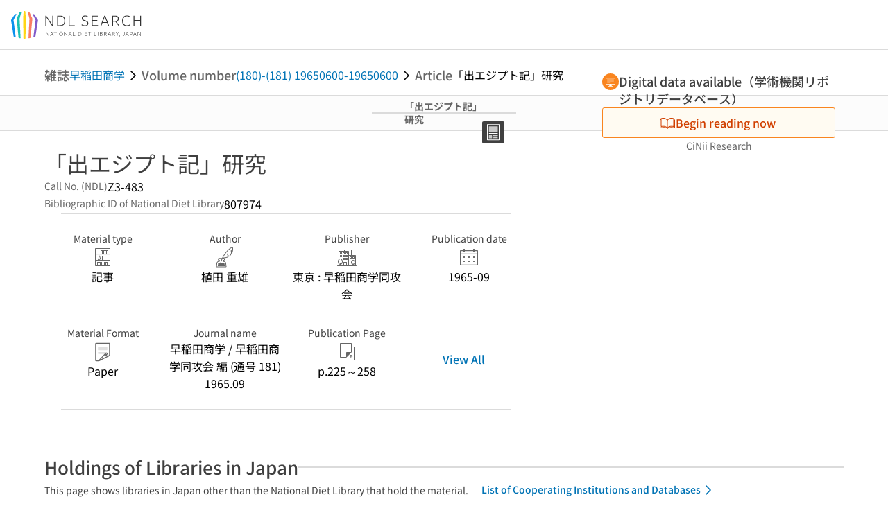

--- FILE ---
content_type: text/javascript; charset=utf-8
request_url: https://ndlsearch.ndl.go.jp/_nuxt/CK9A40oX.js
body_size: 102637
content:
const e={type:{BROWSE:{ja:"閲覧",en:"Browsing "},SBROWSE:{ja:"取寄せ閲覧",en:"Interfacility request for browsing"},SBROWSW_R:{ja:"取寄せ閲覧受付",en:"Interfacility request for browsing"},RBROWSE:{ja:"閲覧予約",en:"Reservations for browsing"},CLOAN:{ja:"来館貸出",en:"Onsite loan"},SLOAN:{ja:"取寄せ貸出",en:"Interfacility loan"},RLOAN:{ja:"郵送貸出",en:"Loan via mail"},RCOPY:{ja:"遠隔複写",en:"Remote photoduplication"},LCOPY:{ja:"後日郵送複写",en:"Later date photoduplication"},COPY:{ja:"即日複写",en:"Same-day photoduplication "},SCOPY:{ja:"セルフ複写",en:"Self-service photoduplication"},COPYREF:{ja:"記事掲載箇所調査",en:"Article research service"},LIBREF:{ja:"レファレンス",en:"Reference"},GIINREQ:{ja:"利用申込",en:"Request"},PRINTOUT:{ja:"プリントアウト",en:"Printout"}},rcopy:{general:{indicator:{termAgree:{ja:"注意事項への同意",en:"I agree to the terms"},useAgree:{ja:"利用規約への同意",en:"I agree to the terms"},docs:{ja:"申込資料の確認",en:"Review requested materials"},fee:{ja:"料金のシミュレーション",en:"Estimate fees"},input:{ja:"発送先の入力",en:"Enter Shipping Address"},inputShippingAddress:{ja:"発送先の確認と発送方法等の入力",en:"Confirm shipping address and enter shipping method, etc."},confirmShippingAddress:{ja:"送信先の確認",en:"Confirm shipping address"},confirm:{ja:"申込内容の確認",en:"Review your request"},complete:{ja:"申込完了",en:"Request Completed"}},title:{ja:"遠隔複写申込手続",en:"Remote request for photoduplication"},shippingTitle:{ja:"遠隔複写（郵送受取）申込手続",en:"Remote request for photoduplication (courier or postal mail)"},pdfTitle:{ja:"遠隔複写（PDFダウンロード）申込手続",en:"Request remote photoduplication (PDF file download)"},back:{ja:"戻る",en:"Back"},cancel:{ja:"キャンセル",en:"Cancel"},fromTML:{ja:"東京本館から発送予定",en:"From the Tokyo Main Library"},fromKSK:{ja:"関西館から発送予定",en:"From the Kansai-kan"},fromILCL:{ja:"国際子ども図書館から発送予定",en:"From the International Library of Children's Literature"},fromTMLPdf:{ja:"東京本館から送信予定",en:"To be sent from the Tokyo Main Library"},fromKSKPdf:{ja:"関西館から送信予定",en:"To be sent from Kansai-kan"},fromILCLPdf:{ja:"国際子ども図書館から送信予定",en:"To be sent from the International Library of Children's Literature"},copyArea:{ja:"複写箇所",en:"the portion to be copied"},registeredAddress:{ja:"この住所に発送する：{}",en:"Ship to: {}"},newShippingAddress:{ja:"発送先住所を変更・修正する",en:"Change or modify shipping address"},shippingAddressRegistered:{ja:"発送先住所を変更・修正する",en:"Specify a shipping address separate from your current address."},costShipping:{ja:"普通郵便または宅配便",en:"Regular mail or courier service"},speedShipping:{ja:"速達郵便（日本国内）またはEMS（海外）",en:"Express Mail (within Japan) or EMS (Overseas)"},notAllowFold:{ja:"複写物を二つ折りせずに発送",en:"Ship without folding the copies"},allowFold:{ja:"複写物を二つ折りして発送",en:"Fold copies in half for shipping"},hope:{ja:"希望する",en:"Yes, please."},receiptHope:{ja:"希望する（別途、郵送料金が発生します）",en:"Yes, please. I understand that additional postage will be charged."},notHope:{ja:"希望しない",en:"No, thank you."},invoiceAttention:{ja:"指定がない場合、登録されている利用者氏名を記載します。宛名を変更する場合は、下の記入欄に入力してください。発送先が海外の場合は、宛名のないInvoiceを同封します。",en:`The invoice format is in Japanese only and should be addressed to the "user's name". (If a school is designated as the shipping address, the name of the school + the user's name will be used; if a company is designated as the shipping address, the name of the company will be used.) If you wish to change the name of the addressee, please fill out the form below.`},quotationAttention:{ja:"指定がない場合、登録されている利用者氏名を記載します。宛名を変更する場合は、下の記入欄に入力してください。発送先が海外の場合は、宛名のないInvoiceを同封します。",en:`The invoice format is in Japanese only, and the name of the invoice recipient will be "user's name". (If you designate a school as the recipient, the name of the school + the name of the user; if you designate a company as the recipient, the name of the company will be used.) If you wish to change the name of the recipient, please fill in the following information.`},receiptAttention:{ja:"領収書は複写料金の入金確認後に郵送します。領収書の郵送料金は、あらかじめ複写料金に上乗せして請求します。請求書と異なる宛名を希望する場合は、「請求書類の宛名」記入欄に「領収書の宛名：○○○」と入力してください。なお、領収書は日本語の書式のみ発行可能です。",en:'The form must be in Japanese only, and the address must be the same as on the invoice. If you would like a different address from the invoice, please write "Receipt Addressee: ○○○○" in the remarks column. We cannot ship to overseas addresses.'},toName:{ja:"氏名",en:"Name"},toAddress:{ja:"発送先住所",en:"Shipping address"},phoneNumber:{ja:"電話番号",en:"Phone Number"},contactNumber:{ja:"日中連絡先電話番号",en:"Daytime phone number"},faxNumber:{ja:"FAX番号",en:"FAX number"},mailAddress:{ja:"メールアドレス",en:"Email address"},shippingMethod:{ja:"発送方法",en:"Shipping method"},requireAllowFold:{ja:"二つ折りの希望",en:"Requesting folded copies"},requireChangeInvoiceName:{ja:"請求書類の宛名変更希望",en:"Changed name on invoice"},invoiceName:{ja:"請求書類の宛名",en:"Name on invoice"},quotation:{ja:"見積書・納品書",en:"Printed cost estimate and shipping invoice"},receipt:{ja:"領収書",en:"Receipt"},institutionName:{ja:"機関名",en:"Institution name"},staffName:{ja:"担当者名",en:"Name of contact person"},patronName:{ja:"申込者氏名",en:"Patron name"},sendNote:{ja:"備考",en:"Notes"},sendNoteConfirm:{ja:"備考",en:"Notes"},detail:{ja:"詳細",en:"Details"},fold:{ja:"たたむ",en:"fold"}},agree:{title:{ja:"注意事項への同意（郵送受取）",en:"I agree to the terms for the Remote photoduplication service (courier or postal mail)"},titlePdf:{ja:"利用規約への同意（PDFダウンロード）",en:"I agree to the terms of service for the Remote photoduplication service (PDF file download)"},notion:{title:{ja:"遠隔複写サービスご利用上の注意事項",en:"Remote photoduplication services"},pleaseConfirm:{before:{ja:"お申込みの前に",en:"If you have any questions about the Remote photoduplication services, please refer to the "},link:{ja:"/help/remotecopy"},linkLabel:{ja:"「遠隔複写サービス」",en:'"Remote photoduplication services"'},after:{ja:"のページをご確認ください。",en:" page before requesting for the service."}},copyrightLow:{ja:"このサービスは、「著作権法」、「",en:"The NDL provides photoduplication services in accordance with the Copyright Law as well as"},useLibraryRule:{ja:"国立国会図書館資料利用規則",en:"the National Diet Library Rules Concerning the Use of Library Materials"},useLibraryRuleLink:{ja:"https://www.ndl.go.jp/jp/aboutus/laws/pdf/a5311.pdf",en:"https://www.ndl.go.jp/en/copy/rule/index.html"},and:{ja:"」および「",en:", and "},copyMaterialService:{ja:"国立国会図書館における資料の複写サービス利用上のお願い",en:"the Instructions for Using the National Diet Library Photoduplication Service"},copyMaterialServiceLink:{ja:"https://www.ndl.go.jp/jp/copy/rule/index.html",en:"https://www.ndl.go.jp/en/copy/rule/index.html"},pleaseAgreeRules:{ja:"」に基づいて行っています。これらの法規・利用規則に同意の上、お申し込みください。",en:"."},limitedObjective:{ja:"複写物の使用目的は、原則として調査研究（調べものなども含まれます。）に限ります。",en:"The use of NDL photoduplication services is generally limited to individual research and study."},otherObjective:{ja:"その他の目的（裁判手続、立法・行政、審査等手続、図書館の蔵書など）で複写を希望する場合は、国立国会図書館サーチから申し込むことはできません。詳しくは、「",en:"Photoduplication for use in trials, library collection, or other purposes cannot be requested via the NDL Online. For details, please refer to the "},otherObjectiveRequest:{ja:"申込方法",en:"Requesting Photoduplication Services for Other Purposes"},otherObjectiveRequestLink:{ja:"https://www.ndl.go.jp/jp/copy/remote/index.html#menu",en:"https://www.ndl.go.jp/en/copy/remote/index.html#menu"},pleaseConfirm2:{ja:"」をご確認ください。",en:" webpage."},pleaseConfirmShippingLibrary:{ja:"複写物の発送元が、申込みごとに異なることがあります。発送元をよくご確認ください。",en:"Copies of photoduplicated materials are sent via postal mail or parcel delivery. Sorry, but we are unable to specify shipment or delivery dates."},decideShippingLibrary:{ja:"資料保存上の理由から、複写に使用する資料は当館が選択します。例えば、申込時に東京本館の資料を選択しても、関西館の資料を使用して関西館から発送することがあります。発送元を変更したり、一つにまとめたりすることはできません。",en:"Materials for photoduplication services are selected by the NDL staff with due consideration to their durability. For example, if a more durable copy of a material you requested from the Tokyo Main Library is available at the Kansai-kan, the photoduplication will be performed at the Kansai-kan. Patrons are not allowed to specify the source of the material they receive."},shipByDelivery:{ja:"複写製品は、郵便または宅配便で発送します。発送日・到着日は指定できません。",en:"Copies of photoduplicated materials are sent via postal mail or parcel delivery. Sorry, but we are unable to specify shipment or delivery dates."},shipPerLibrary:{ja:"複写物は、1回の手続きでお申し込みいただいたものを、資料の所蔵館（東京本館、関西館、国際子ども図書館）からそれぞれお送りします。同日の申込みであっても別々の手続きでお申し込みいただいたものは、別々に発送いたします。 ",en:"Copies will be sent to you from the libraries where the materials are stored (Tokyo Main Library, Kansai-kan, and ILCL). Even if you request on the same day, if you request through separate procedures, we will ship it separately."},fee:{ja:"複写料金は後払いです。複写物に請求書・払込票を同封しますので、金融機関またはコンビニエンスストアでお支払いください。",en:"An invoice for your copies will be packaged together with your copies of the photoduplicated materials. Please use this invoice to make payment at a bank or convenience store."},shipWithBilling:{ja:"発送先が海外の場合は料金の支払い方法が異なります。詳しくは",en:"If the shipping address is overseas, the payment method for the fee is different. For details, please refer to"},this:{ja:"海外から申し込む ",en:"Request from overseas"},helpLink:{ja:"https://www.ndl.go.jp/jp/copy/remote/overseas.html",en:"https://www.ndl.go.jp/en/copy/remote/overseas.html"},confirm:{ja:"をご確認ください。",en:"."},notCompleteYet:{ja:"申込みの受付はまだ完了していません。手続中にほかの申込みが入るなどすると、申込みの一部（または全部）を受付できない場合があります。申込みの完了画面で、申込状況を必ずご確認ください。",en:`Your request has not yet been accepted. If another user's request is received during the request process, we may not be able to accept all or part of your request. Please be sure to check the status of your request on the "Request completed" page.`}},checkbox:{title:{ja:"遠隔複写サービスご利用上の注意事項への同意",en:"Consent to the Terms of Use for Remote Photoduplication services"},agreeToAttention:{ja:"上記の注意事項に同意しました。",en:"I agree to the above terms."},forSearch:{ja:"複写物の使用目的は「調査研究」です。",en:"The use of NDL photoduplication services is limited to individual research and study."}},button:{personalNext:{ja:"申込資料の確認へ",en:"Review requested materials"},personalNextPdf:{ja:"利用規約に同意する",en:"Agree to the terms and conditions"},personalCancel:{ja:"キャンセル",en:"Cancel"},institutionalCancel:{ja:"戻る",en:"Back"}}},docs:{title:{ja:"申込資料の確認",en:"Review requested materials"},subTitle:{ja:"やむをえぬ理由（資料の破損、利用の競合、あるいは資料保存上の都合など）により、お申し込みいただいた資料の所蔵館と、発送元とが一致しないことがあります。",en:"The materials you requested might be sent from a source other than the one specified for reasons such as to prevent damage to the materials, to preserve the condition of materials, or because of conflicts in use."},subTitlePdf:{ja:"やむをえぬ理由（資料の破損、利用の競合、あるいは資料保存上の都合など）により、お申し込みいただいた資料の所蔵館と、送信元とが一致しないことがあります。",en:"Due to unavoidable reasons (such as damage to materials, conflicts in use, or reasons for preservation of materials), the storage of the materials you requested for may not match the sender."},button:{toFee:{ja:"料金のシミュレーションへ",en:"Go to fee estimation page"}},getBibErr:{ja:"システムエラーです。もう一度、お試しください。",en:"An error occurred. Please try again."}},fee:{title:{ja:"料金のシミュレーション",en:"Estimate fees"},button:{toInput:{ja:"発送先の確認へ",en:"Confirm shipping address and enter shipping method, etc."},toConfirm:{ja:"送信先の確認へ",en:"Confirm shipping address"}},simulateErr:{ja:"システムエラーです。もう一度、お試しください。",en:"An error occurred. Please try again."},aboutSimulation:{ja:"入力したページに応じて料金のシミュレーションが行われます。実際の請求金額は、複写作業が完了した時点で決定します。資料のサイズ・形態によっては推定金額よりも高額になることもあります。",en:"The cost is estimated based on the number of pages entered. The amount to be invoiced will be determined once the photoduplication process is complete. The final amount could be higher than the estimated cost, depending on the size and form of the materials that were copied."},simulationSkip:{ja:"スキップして発送先の確認と発送方法等の入力へ",en:"Proceed to confirm shipping address and input a shipping method."},shippingCopy:{ja:"郵送受取",en:"Receive by postal mail"},calculation:{ja:"料金計算",en:"Calculation"},aboutPrintSize:{ja:"※複写料金は、資料形態、用紙サイズ、複写方法（モノクロ／カラー等）によって変動します。また、用紙のサイズは、資料に合わせて原則として当館が選択します。",en:"*Cost of photoduplication will depend on the type of material, paper size, and type of copy (monochrome, color, etc.). The NDL will select a paper size suitable for the material to be copied."},totalEstimatedAmount:{ja:"推定金額合計",en:"Total estimated cost"},commission:{ja:"発送事務手数料",en:"packing fee"},postage:{ja:"送料",en:"Shipping Fee"},downloadPdf:{ja:"PDFダウンロード",en:"Download PDF"},aboutLimitFee:{ja:"申込み1件ごとに上限金額を設定してください。",en:"Please specify a maximum cost for each request."},aboutLimitFeeAttention:{ja:"※著作権者に支払う補償金に相当する額も含まれるため、請求金額は非常に高額になる場合があります。",en:"#As the amount equivalent to compensation to the copyright holders is included, the bill could be unexpectedly high."},reference:{ja:"参考",en:"Reference"},estimatedFee:{ja:"推定金額",en:"Estimated cost"},switchToShipping:{ja:"郵送受取に切り替える",en:'Switch to "Receive by postal mail"'},shippingHelp:{ja:"郵送受取とは",en:'What is "courier or postal mail" ?'},shippingHelpLink:{ja:"/help/remotecopy"},pdfHelp:{ja:"PDFダウンロードとは",en:'What is "PDF file download" ?'},pdfHelpLink:{ja:"/help/pdfdownload"},switchToPdf:{ja:"PDFダウンロードに切り替える",en:"Switch to PDF file download"},itemCannotBeDownloaded:{ja:"PDFダウンロードの申込みができない資料",en:"Materials for which PDF file download service is unavailable"},allowedOnlyMonochromeItem:{ja:"モノクロ複写のみに対応している資料です。",en:"Material available for monochrome photocopying only."},formula:{ja:"計算式",en:"Fee calculation"},mainColorFee:{ja:"すべて{mainFeeType}複写の推定金額",en:"Estimated cost for all {mainFeeType} copies"},subColorFee:{ja:"（すべて{subFeeType}の場合の推定金額 {subFee}円）",en:"(Estimated cost for all {subFeeType} copies {subFee} yen)"},estimatedCopyFee:{ja:"推定金額",en:"Estimated cost"},estimatedSheetsNum:{ja:"複写ページ総数",en:"Total number of pages copied"},estimatedPageNum:{ja:"複写ページ総数",en:"Estimated number of pages"},compensationFee:{ja:"(うち補償金相当額 {compensationFee} 円)",en:"(of which, the amount equivalent to compensation {compensationFee} yen)"},unablePdfReason1:{ja:"PDFダウンロードの申込上限を超過するため、切り替えることはできません",en:"You cannot select PDF file download service, because you have already reached the maximum number of requests for this service."},unablePdfReason2:{ja:"PDFダウンロードの申込みができない資料があるため、切り替えることはできません",en:"You cannot select PDF file download service, because some of the materials you have requested are not available via this service."},limitFee:{ja:"この金額を超えたらキャンセル",en:"Cancel my request if the cost exceeds the following amount."},limitFeeEmptyErr:{ja:"上限金額を入力してください。",en:"Please enter the maximum cost you are willing to pay."},limitFeeDigitErr:{ja:"6桁以内で入力してください。",en:"Please enter an amount up to 6 digits."},limitFeeInvalidErr:{ja:"不正な金額です。",en:"Incorrect amount."},limitFormatErr:{ja:"半角数字で入力してください。",en:"Please enter in half-width numbers."},limitPageDigitErr:{ja:"複写ページ総数は6桁以内でご入力ください。",en:"Please enter the total number of pages to be copied (up to six digits)."},formulaDialogTitle:{ja:"料金の計算式",en:"Fee calculation"},aboutCommission:{ja:"※発送事務手数料と送料は、発送館ごとにかかります。",en:"Please note that a packing fee and shipping fee will be charged by each library that ships copies."},taxIncluded:{ja:"円（税込）",en:"Yen (including tax)"},compensationFeeIncluded:{ja:"補償金相当額を含む",en:"Compensation fees are included."},input:{ja:"入力",en:"Input"},yen:{ja:"円",en:"Yen"},note:{ja:"※",en:"*"},inputFee:{ja:"金額を入力",en:"Enter the amount"},onlyMonochrome:{ja:"モノクロ複写のみに対応している資料です。",en:"Material available for monochrome photocopying only."},itemTitle:{ja:"タイトル",en:"Title."},agreeNote:{ja:"利用規約に同意する",en:"I agree to the terms of use"},toSpecifyColorOrMonochrome:{ja:"モノクロ/カラーの指定へ",en:"Designation of monochrome/color"},agreementNote:{ja:"利用規約への同意（PDFダウンロード）",en:"I agree to the terms of service for the Remote photoduplication service (PDF file download)"},agreementNoteShipping:{ja:"注意事項への同意（郵送受取）",en:"Agreement to the terms (Remote request for photoduplication (courier or postal mail))"},confirmSwitchPdfNote:{ja:"コピーの郵送をPDFのダウンロードに切り替えるに際しての利用規約です。以下の「遠隔複写（PDFダウンロード）サービス利用規約」に同意すると、切り替えることができます。",en:'These are the terms for switching from courier or postal mail to PDF file download. If you agree to the following "Terms of Service for Remote Photoduplication Service (PDF File Download) ", you can make the switch.'},confirmSwitchShippingNote:{ja:"PDFダウンロードを郵送受取に切り替えるに際しての注意事項をお読みください。",en:"Please read the terms when switching from downloading PDF files to receiving copies by postal mail."},switchingShippingNote1:{ja:"郵送受取に切り替える場合、モノクロ/カラーを指定する必要があります。",en:"When switching to receiving copies by postal mail, you must specify monochrome or color copies."},specifyColorOrMonochrome:{ja:"モノクロ/カラーの指定",en:"Review requested materials"},specifyIndividual:{ja:"個別に指定する",en:"Specify individually"}},input:{nextApply:{ja:"申込内容の確認へ",en:"Review your request"},title:{ja:"発送先の確認",en:"Confirm shipping address"},titlePdf:{ja:"送信先の確認",en:"Confirm shipping address"},shippingAttention:{ja:"氏名を変更することはできません。",en:"It is not possible to change the name."},edit:{ja:"変更",en:"Change"},mailAddressAttention1:{ja:"ダウンロードとお支払いのご案内や料金明細は、電子メールのみで送信します。紙やPDFでの発行はできません。",en:"Download and payment instructions as well as fee statements are sent via email. We are unable to issue printed or PDF documents."},mailAddressAttention2:{ja:"登録メールアドレスに誤りがないか、必ずご確認ください。誤りがある場合には、利用者情報画面で修正してからお申し込みください。",en:"Please be sure that your registered email address is correct.  Corrections can be made from your My Account page."},staffNamePlaceHolder:{ja:"学術情報担当　山田 ",en:"Academic Information Officer Yamada "},patronNamePlaceHolder:{ja:"図書館 太郎（複写物を利用する個人の氏名をご入力ください）",en:"Toshokan Taro (Please enter the name of the individual who will use the photocopies)"},notRegistered:{ja:"（現在登録されていません）",en:"(currently not registered)"},howToShipping:{ja:"発送方法ほか",en:"Shipping method, etc."},foldAttention1:{ja:"※用紙サイズ・分量によっては二つ折りできないこともあります。",en:"Depending on the paper size and quantity, it may not be possible to fold in half. Please understand this in advance."},foldAttention2:{ja:"※二つ折りにしない場合は、封筒のサイズにより、送料が高くなる場合や配送に時間がかかることがあります。",en:"*If not folded in half, the package will be sent by postal mail in an oversized envelope, which could result in higher shipping costs and a longer delivery time."},invoiceNamePlaceHolder1:{ja:"○○株式会社／○○大学",en:"○○ Coporation/○○ university"},invoiceNamePlaceHolder2:{ja:"○○株式会社／○○法人○○大学",en:"○○ Coporation/○○ university"},invoiceAttention1:{ja:`指定が無い場合、登録されている利用者氏名を記載します。宛名を変更する場合は、下の記入欄に入力してください。
発送先が海外の場合は、宛名の無いInvoiceを同封します。`,en:`If the shipping address is overseas, we will enclose the invoice without your name, so requests to change the name cannot be accepted.
If the shipping address is within Japan, the registered name of the user will be written. If you would like to change the name, please enter it in the form below.`},invoiceAttention2:{ja:`指定が無い場合、本画面上部に表示されている機関名を記載します。ただし、公共図書館の場合は「申込者氏名」を記載します。
機関名の一部を省略できる場合や宛名を変更する場合は、下の記入欄に入力してください。発送先が海外の場合は、宛名の無いInvoiceを同封します。`,en:`If the shipping address is overseas, we will enclose the invoice without your name, so requests to change the name cannot be accepted.
If the shipping address is within Japan, the name of the institution displayed at the top of this screen will be written. As for public libraries in Japan, the "Patron name" will be written.`},sendNotePlaceHolder:{ja:"公費希望（国公立機関からのお申込に限ります。）",en:" "},quotationAttention:{ja:"※日本語の書式のみ発行可能です。複写物に同封するものであり事前見積ではありません。",en:"* Only Japanese format can be issued. It is enclosed with a copy and is not an advance estimate."},receiptAttention:{ja:`領収書は複写料金の入金確認後に郵送します。領収書の郵送料金は、あらかじめ複写料金に上乗せして請求します。
請求書と異なる宛名を希望する場合は、「請求書類の宛名」記入欄に「領収書の宛名：○○○」と入力してください。なお、領収書は日本語の書式のみ発行可能です。`,en:`The receipt will be mailed after payment of the photocopying fee is confirmed. The postage fee for the receipt will be charged in advance in addition to the photocopying fee. 
 If you would like to specify a different name for the invoice, please enter "Name on Receipt: ABC EFG" in the Name on Invoice field. Receipts are only issued in Japanese format.`},allowFoldItems1:{ja:"複写物を二つ折りせずに発送",en:"Ship without folding the copies"},allowFoldItems2:{ja:"複写物を二つ折りして発送",en:"Fold copies in half for shipping"},errMsg:{patronNameEmpty:{ja:"申込者氏名を入力してください。",en:"Please enter the patron name."},patronNameOver100:{ja:"100文字以内で入力してください。",en:"Input is limited to 100 characters."},staffNameOver100:{ja:"100文字以内で入力してください。",en:"Input is limited to 100 characters."},invoiceNameOver60:{ja:"60文字以内で入力してください。",en:"Input is limited to 60 characters."},sendNoteOver60:{ja:"60文字以内で入力してください。",en:"Input is limited to 60 characters."}}},confirm:{button:{executeRequest:{ja:"この内容で申し込む",en:"Request with this content"}},title:{ja:"申込内容の確認",en:"Review your request"},shippingMethod:{ja:"発送方法ほか",en:"Shipping method, etc."},shippingAddress:{ja:"発送先",en:"Shipping address"},shippingAddressPdf:{ja:"送信先",en:"Shipping address"},cancelPrefix:{ja:"",en:"This request will be cancelled if the cost exceeds "},cancelSuffix:{ja:"円を超えたらこの申込みはキャンセルする",en:" yen."},returnSimulation:{ja:"変更する場合は「料金のシミュレーション」画面まで戻ってください。",en:'To alter the limit, please go back to "Estimate fees".'}},complete:{title:{ja:"申込完了",en:"Request Completed"},successMsg:{ja:"件の遠隔複写申込を受け付けました",en:" remote requests for photoduplication have been received."},failureMsg:{ja:"申込みを受け付けることができない資料がありました。",en:"There were some materials for which we could not accept your request"},allFailureMsg:{ja:"申込みを受け付けることができませんでした",en:"We could not accept your request."},cannotShip:{ja:"申込みを受付できなかった資料",en:"Materials for which requests could not be accepted"},attention:{ja:"注意事項",en:"Terms"},requestStatusButton:{ja:"申込状況を見る",en:"View status of requests"},shippingNote:{note1:{ja:"申込状況の詳細は「",en:"Your requests can be reviewed on the "},note2:{ja:"申込状況",en:"Request Status"},note3:{ja:"」のページでご確認いただけます。キャンセルは、申込状況が「複写箇所特定中」または「作業保留中」の場合に限り、各申込みの詳細画面からできます。",en:'. Cancellation can be made from the detail page of each request only when the request status is "Specifying the portion to be copied" or "Holding".'},note4:{ja:"申込内容によっては、複写できない場合があります。何らかの理由で複写できなかった場合は、ご登録メールアドレスに謝絶通知が送信されます。 ",en:"We reserve the right to refuse requests for remote photoduplication. You will be notified by email if we are unable to accept your request."},note5:{ja:"複写物は、1回の手続きでお申し込みいただいたものを、資料の所蔵館（東京本館、関西館、国際子ども図書館）からそれぞれお送りします。同日の申込みであっても別々の手続きでお申し込みいただいたものは、別々に発送いたします。 ",en:"Copies will be sent to you from the libraries where the materials are stored (Tokyo Main Library, Kansai-kan, and ILCL). Even if you request on the same day, if you request through separate procedures, we will ship it separately."}},pdfNote:{note1:{ja:"申込状況の詳細は「",en:"Your requests can be reviewed on the "},note2:{ja:"申込状況",en:"Request Status"},note3:{ja:"」のページでご確認いただけます。キャンセルは、申込状況が「複写箇所特定中」または「作業保留中」の場合に限り、各申込みの詳細画面からできます。",en:'. Cancellation can be made from the detail page of each request only when the request status is "in proces" or "holding".'},note4:{ja:"申込内容によっては、複写できない場合があります。何らかの理由で複写できなかった場合は、ご登録メールアドレスに謝絶通知が送信されます。 ",en:"We reserve the right to refuse requests for remote photoduplication. You will be notified by email if we are unable to accept your request."},note5:{ja:"複写物は、1回の手続きでお申し込みいただいたものを、資料の所蔵館（東京本館、関西館、国際子ども図書館）からそれぞれお送りします。同日の申込みであっても別々の手続きでお申し込みいただいたものは、別々に送信いたします。 ",en:"Copies will be sent to you from the libraries where the materials are stored (Tokyo Main Library, Kansai-kan, and ILCL). Even if you request on the same day, if you request through separate procedures, we will ship it separately."},note6:{ja:"誤ったメールアドレスではダウンロードとお支払いのご案内や料金明細が届きません。ご登録のメールアドレスに受付完了通知が届いているかご確認ください。",en:"If you use the wrong email address, you will not receive download and payment instructions or invoice. Please check if you have received a notification of completion of acceptance at your registered email address."}},shippingImage:{subHeadLine1:{ja:"複写作業　　",en:"Photoduplication process　　"},notion1:{ja:"申込みの受付後、複写物を作成します。何らかの理由で複写をお断りする場合もあります。",en:"After receiving your request, we will make a photocopy. Copying may be refused for any reason."},subHeadLine2:{ja:"発送",en:"Shipping"},notion2:{ja:"複写物に請求書類・お支払いのご案内を同封し、郵送します",en:"Your photocopies together with an invoice and payment information will be sent by postal mail."},subHeadLine3:{ja:"お支払い",en:"Payment"},notion3:{ja:"複写物を確認後、ご案内に従ってお支払い",en:"Please review the photocopies, and if they are acceptable, follow the payment instructions in the email."}},pdfImage:{subHeadLine1:{ja:"複写作業",en:"Photoduplication process"},notion1:{ja:"申込みの受付後、複写物を作成します。何らかの理由で複写をお断りする場合もあります。",en:"After receiving your request, we will make a photocopy. Copying may be refused for any reason."},subHeadLine2:{ja:"PDFダウンロード",en:"PDF file Download"},notion2:{ja:"メールでお知らせが届いたら、「申込履歴」画面からPDFファイルをダウンロード",en:"You will be notified by email when your PDF download is available from your Request History page."},subHeadLine3:{ja:"お支払い",en:"Payment"},notion3:{ja:"PDFファイルを確認後、メールのご案内に従ってお支払い",en:"Please review the PDF file, and if it is acceptable, follow the payment instructions in the email."}}}},browse:{general:{title:{ja:"閲覧申込手続",en:"Request browsing "},indicator:{confirm:{ja:"申込内容の確認",en:"Review your request"},complete:{ja:"完了",en:"Completed"}},notion:{title:{ja:"注意事項",en:"Terms"},aboutArrivalTime:{ja:"申込後、30分程度で受取場所に到着します。",en:"Requested materials generally arrive at the pickup location within 30 minutes."},prohibitTakeAway:{ja:"資料の利用は館内のみです。持ち帰りはできません。",en:"Materials cannot be taken out of the library."},unAvailableDueToMaterialsCondition:{ja:"資料の状態などにより利用できない場合があります。その場合はシステムからご連絡します。",en:"If a particular material is unavailable for any reason, your account will be sent a system notification."},requestStatusLink:{prefix:{ja:"申込状況の詳細は",en:"Your requests can be reviewed on the "},link:{ja:"申込状況",en:"Request Status"},suffix:{ja:"のページでご確認できます。",en:"page."}}}},confirm:{title:{ja:"申込内容の確認",en:"Review your request"},agree:{ja:"注意事項に同意して、閲覧を申し込む",en:"I agree to the terms and request browsing."}},complete:{title:{ja:"申込完了",en:"Request Completed"},successMsg:{ja:"件の閲覧申込を受け付けました",en:" requests for browsing have been received."},failureMsg:{ja:"申込みを受け付けることができない資料がありました",en:"There were materials that we could not accept your request."},allFailureMsg:{ja:"申込みを受け付けることができませんでした",en:"We could not accept your request."},unnableToBrowse:{ja:"現在、閲覧することができません",en:"Currently unavailable for viewing"}}},giinreq:{general:{titleStaff:{ja:"利用申込手続",en:"Request procedure"},title:{ja:"利用申込手続",en:"Request use of materials"},type:{ja:"利用方法",en:"How to use library services"},note:{ja:"複写箇所やその他の要望",en:"The portion to be copied and other requests"},toHall:{ja:"議員会館へ配送",en:"Deliver to Members' Office Buildings"},toDietReference:{ja:"国会レファレンス課",en:"Legislative Reference and Information Resources Division"},toMail:{ja:"メール",en:"Mail"},pickupLocation:{ja:"受取場所",en:"Pickup location"},requestContent:{ja:"申込内容",en:"Request Details"},staffName:{ja:"担当者名",en:"Name of contact person"},phoneNumber:{ja:"連絡先内線番号",en:"Extension number"},mailAddress:{ja:"メールアドレス",en:"Email address"},staffInfo:{ja:"担当者情報",en:"Contact information"},attention:{ja:"注意事項",en:"Terms"},indicator:{input:{ja:"受取場所の選択",en:"Select a pickup location"},staff:{ja:"担当者情報の入力",en:"Contact person information"},confirm:{ja:"申込内容の確認",en:"Review your request"},complete:{ja:"完了",en:"Completed"}}},locationInput:{title:{ja:"受取場所の選択",en:"Select a pickup location"},toStaff:{ja:"担当者情報入力画面へ",en:"Go to enter name of contact person information page"},attention1:{ja:"資料または複写物（コピー）の受取場所を選択してください。",en:"Please specify a location from which to pickup the requested materials or photocopies."},attention2:{ja:"複写（PDFファイル）の申込みが含まれている場合は、担当者情報入力画面でメールアドレスのご入力が必要です。",en:"If you include a request for a photocopy (PDF file), you will need to input an email address."}},staff:{title:{ja:"担当者情報の入力",en:"Input contact information"},mailAddressNote:{ja:"PDFファイルを送信できるメールアドレスは、衆議院又は参議院の公用アドレス（@shugiin.go.jp; @sangiin.go.jp）に限ります。",en:"PDF files can only be sent from accounts with an email address from the House of Representatives or the House of Councillors. (@shugiin.go.jp; @sangiin.go.jp)"},attention1:{ja:"担当される方の氏名及び連絡先内線番号を入力してください。",en:"Please input the name and extension of a contact person."},attention2:{ja:"複写（PDFファイル）の申込みが含まれている場合は、メールアドレス欄が表示されますので、あわせてご入力ください。",en:"If you include a request for a photocopy (PDF file), a field to input an email address will be displayed."},toConfirm:{ja:"申込内容の確認へ",en:"Review your request"}},confirm:{title:{ja:"申込内容の確認",en:"Review your request"},attention1:{ja:"資料の状態などにより利用のご要望にそえない場合があります。 その場合は国会レファレンス課からご連絡します。",en:"If a particular material is unavailable for any reason, the Legislative Reference and Information Resources Division will contact you. "},attention2:{ja:"申込確定後のキャンセル・利用方法の変更は、国会レファレンス課までご連絡ください。",en:"If you wish to cancel or change your request after it has been confirmed, please contact the Legislative Reference and Information Resources Division."},request:{ja:"利用を申し込む",en:"Request use of materials"},back:{ja:"戻る",en:"Back"}},complete:{title:{ja:"申込完了",en:"Request Completed"},successMsg:{ja:"件の申込みを受け付けました",en:" requests have been accepted."},failureMsg:{ja:"申込みを受けることができない資料がありました",en:"There were some materials for which we could not accept your request."},allFailureMsg:{ja:"申込みを受け付けることができませんでした",en:"We could not accept your request."},unnableToGiinreq:{ja:"申込みを受付できなかった資料",en:"Materials for which we were unable to accept your request "},requestStatus:{ja:"申込状況",en:"Request Status"},attention1:{prefix:{ja:"申込状況の詳細は",en:"Your requests can be reviewed on the "},link:{ja:"申込状況",en:"Request Status"},suffix:{ja:"のページでご確認いただけます。",en:"page."}}}},rbrowse:{general:{title_1:{ja:"閲覧予約申込手続",en:"Request reservation for browsing"},title_2:{ja:"（関西館限定サービス）",en:"(Kansai-kan only)"},type:{ja:"受取場所",en:"Pickup location"},indicator:{input:{ja:"希望日入力と注意事項",en:"Input date desired and accept terms of use"},confirm:{ja:"申込内容の確認",en:"Review your request"},complete:{ja:"完了",en:"Request Completed"}}},input:{title:{ja:"希望日入力と注意事項",en:"Input date desired and accept terms of use"},inputUseBeginDate:{ja:"利用希望日の入力",en:"Input Scheduled date of use"},aboutUseBeginDate:{ja:"関西館の開館日で数えて3日後から8日後までのうちの1日を指定できます。申込確定後の予約日の変更はできません。",en:"You may specify one day between the third and the eighth business day from the date of the reservation as the browsing date at the Kansai-kan. Once a reservation is made, the browsing date cannot be changed."},useBeginDate:{ja:"利用希望日",en:"Scheduled date of use"},inputFromCalendar:{ja:"カレンダーから入力",en:"Open calendar"},useBeginDatePlaceHolder:{ja:"--年--月--日（曜日）",en:"day of week,month,day,year"},notion:{title:{ja:"閲覧予約ご利用上の注意事項",en:"Terms of use regarding reservations for browsing at the Kansai-kan"},notion_1:{ja:"予約日当日の申込手続は不要です。関西館内の貸付カウンターにお申し出ください。",en:"The reserved materials can be picked up by coming to the Circulation Counter on the specified date."},notion_2:{ja:"資料の状態などにより利用できない場合があります。その場合はご登録のメールアドレスにご連絡します。",en:"If a particular material is unavailable for any reason, you will be sent a system notification via email."},sbrowseForTmlPrefix:{ja:"東京本館で利用するには、取寄せをお申し込みください。 ⇒",en:"To use at the Tokyo Main Library, please submit an Interfacility Request for Browsing. Refer to "},sbrowseForTmlSuffix:{ja:"",en:" for additional information."},howToSbrowse:{ja:"取寄せ方法について",en:"the following page on Interfacility Requests"},howToSbrowseLink:{ja:"https://www.ndl.go.jp/jp/tokyo/order/index.html",en:"https://www.ndl.go.jp/en/tokyo/order/index.html"}}},confirm:{title:{ja:"申込内容の確認",en:"Review your request"},request:{ja:"閲覧予約を申し込む",en:"Request reservation for browsing"},notion:{title:{ja:"閲覧予約ご利用上の注意事項",en:"Reservations for browsing at the Kansai-kan"},notion_1:{ja:"予約日当日の申込手続は不要です。関西館内の貸付カウンターにお申し出ください。",en:"Request procedures are not required on the day of the reservation. Please apply at the loan counter in the Kansai-kan."},notion_2:{ja:"資料の状態などにより利用できない場合があります。その場合はご登録のメールアドレスにご連絡します。",en:"If a particular material is unavailable for any reason, you will be sent a system notification via email."}}},complete:{title:{ja:"申込完了",en:"Request Completed"},notion:{title:{ja:"閲覧予約ご利用上の注意事項",en:"Terms of use regarding reservations for browsing at the Kansai-kan"},notion_1:{ja:"予約日当日の申込手続は不要です。関西館内の貸付カウンターにお申し出ください。",en:"The reserved materials can be picked up by coming to the Circulation Counter on the specified date."},notion_2:{ja:"資料の状態などにより利用できない場合があります。その場合はご登録のメールアドレスにご連絡します。",en:"If a particular material is unavailable for any reason, you will be sent a system notification via email."}}}},cloan:{general:{title:{ja:"来館貸出申込手続",en:"Request onsite loan"},type:{ja:"受取場所",en:"Pickup location"},note:{ja:"複写箇所やその他の要望",en:"The portion to be copied and other requests"},indicator:{input:{ja:"担当者入力と注意事項",en:"Input contact information and accept the stipulations"},confirm:{ja:"申込内容の確認",en:"Review your request"},complete:{ja:"完了",en:"Completed"}},notion:{title:{ja:"来館貸出ご利用上の注意事項",en:"Stipulations for requesting for onsite loans"},titleComplete:{ja:"申込み状況の確認方法",en:"How to confirm request status"},attention:{ja:"資料の状態などにより利用できない場合があります。その場合は、ご登録のメールアドレス等にご連絡します。",en:"Your request could be refused because of the condition of the materials or other reasons. In which case, you will be sent a notification via email."},requestStatusLink:{prefix:{ja:"申込状況の詳細は「",en:"Your requests can be reviewed on the "},link:{ja:"申込状況",en:"Request Status page."},suffix:{ja:"」のページでご確認いただけます。",en:" of your account."}}}},input:{title:{ja:"担当者情報の入力と注意事項",en:"Input contact information and accept the stipulations"},input:{ja:"担当者情報の入力",en:"Input contact information"},toConfirm:{ja:"注意事項に同意して、確認に進む",en:"Agree to the terms and proceed to confirmation."},attention1:{ja:"資料または複写物の受取場所を選択してください",en:"Please specify a location from which to pickup the requested materials or photocopies."},attention2:{ja:"担当される方の氏名を入力してください。連絡先内線番号がある場合は合わせて入力してください",en:"Please enter the name of a contact person. Please enter your extension number, as well. "}},confirm:{title:{ja:"申込内容の確認",en:"Review your request"},checkInput:{ja:"担当者",en:"Contact information"},request:{ja:"来館貸出を申し込む",en:"Request onsite loan"},back:{ja:"戻る",en:"Back"}},complete:{title:{ja:"申込完了",en:"Request Completed"},contact:{ja:"担当者",en:"Contact information"},successMsg:{ja:"件の来館貸出申込を受け付けました",en:" requests for onsite loan have been received."},unnableToCloan:{ja:"申込みできません",en:"You cannot request this item"}}},sloan:{general:{title:{ja:"取寄せ貸出申込手続",en:"Request Interfacility loan"},type:{ja:"受取場所",en:"Pickup location"},indicator:{input:{ja:"入力と注意事項",en:"Input contact information and accept the stipulations"},confirm:{ja:"申込内容の確認",en:"Review your request"},complete:{ja:"完了",en:"Completed"}},notion:{title:{ja:"取寄せ貸出ご利用上の注意事項",en:"Stipulations for requesting interfacility loans"},attention:{ja:"資料の状態などにより利用できない場合があります。",en:"Some materials are not available due to concerns over damage or deterioration."},requestStatusLink:{prefix:{ja:"申込状況の詳細は「",en:"Your requests can be reviewed on the "},link:{ja:"申込状況",en:"Request Status page."},suffix:{ja:"」のページでご確認ください。",en:" page of your account."}}}},input:{title:{ja:"連絡先入力と注意事項",en:"Input contact information and accept the stipulations"},input:{ja:"連絡先の入力",en:"Enter contact Information"},toConfirm:{ja:"注意事項に同意して、確認に進む",en:"Agree to the terms and proceed to confirmation."}},confirm:{title:{ja:"申込内容の確認",en:"Review your request"},checkInput:{ja:"連絡先の確認",en:"Review contact Information"},request:{ja:"取寄せ貸出を申し込む",en:"Request interfacility loan"},back:{ja:"戻る",en:"Back"}},complete:{title:{ja:"申込完了",en:"Request Completed"},contact:{ja:"連絡先",en:"Contact Information"},successMsg:{ja:"件の取寄せ貸出申込みを受け付けました",en:" Interfacility loan requests have been accepted."},unnableToSloan:{ja:"取寄せ貸出できません",en:"Interfacility requests are not available"}}},rloan:{general:{title:{ja:"郵送貸出申込手続",en:"Request loan via mail"},indicator:{input:{ja:"担当者入力と注意事項",en:"Input contact information and accept the stipulations"},confirm:{ja:"申込内容の確認",en:"Review your request"},complete:{ja:"完了",en:"Completed"}},notion:{title:{ja:"郵送貸出申込上の注意事項",en:"Stipulations for requesting for loans via mail"},completeTitle:{ja:"申込み状況の確認方法",en:"How to confirm request status"},attention:{ja:"資料の状態などにより利用できない場合があります。その場合はメールか郵送でご連絡します。",en:"Your request could be refused because of the condition of the materials or other reasons. In which case, you will be sent a notification via email."},attentionInput:{ja:"資料の状態などにより利用できない場合があります。その場合はメールか郵送でご連絡します。",en:"Your request could be refused because of the condition of the materials or other reasons. In which case, you will be sent a notification via email."},requestStatusLink:{prefix:{ja:"申込状況の詳細は「",en:"Your requests can be reviewed on the "},link:{ja:"申込状況",en:"Request Status page."},suffix:{ja:"」のページでご確認いただけます。",en:""}}}},input:{title:{ja:"担当者情報の入力と注意事項",en:"Input contact information and accept the stipulations"},input:{ja:"担当者情報の入力",en:"Input contact information"},toConfirm:{ja:"注意事項に同意して、確認に進む",en:"Agree to the terms and proceed to confirmation."},attention1:{ja:"資料または複写物の受取場所を選択してください",en:"Please specify a location from which to pickup the requested materials or photocopies."},attention2:{ja:"担当される方の氏名を入力してください。連絡先内線番号がある場合は合わせて入力してください。",en:"Please enter the name of a contact person. Please enter your extension number, as well. "}},confirm:{title:{ja:"申込内容の確認",en:"Review your request"},checkInput:{ja:"担当者の確認",en:"Contact information"},request:{ja:"郵送貸出を申し込む",en:"Request loan via mail"},back:{ja:"戻る",en:"Back"}},complete:{title:{ja:"申込完了",en:"Request Completed"},inCharge:{ja:"担当者",en:"Contact information"},successMsg:{ja:"件の郵送貸出申込を受け付けました",en:" requests for loan via postal mail have been received."},unnableToRloan:{ja:"申込みできません",en:"Not available"}}},sbrowse:{general:{title:{ja:"取寄せ閲覧申込手続",en:"Interfacility request for browsing"},type:{ja:"利用方法",en:"How to use library services"},wantItem:{ja:"取寄せ希望の資料",en:"Materials you wish to request"},howToDelivery:{ja:"取寄せ方法",en:"Pickup location (interfacility request for browsing)"},useTerm:{ja:"希望利用期間",en:"Scheduled period of use"},mail:{ja:"連絡先メールアドレス",en:"Contact e-mail address"},toTML:{ja:"関西館資料を東京本館に取り寄せる",en:"Deliver materials from the Kansai-kan to the Tokyo Main Library"},toKSK:{ja:"東京本館資料または国際子ども図書館資料を関西館に取り寄せる",en:"Deliver materials from the Tokyo Main Library or the ILCL to the Kansai-kan"},volume:{ja:"巻号年月日等",en:"Volume No."},method:{ja:"取寄せをする館",en:"Pickup location (interfacility request for browsing)"},methodConfirm:{ja:"取寄せをする館",en:"your select"},methodComplete:{ja:"取寄せ",en:"Interfacility request for browsing"},firstChoice:{ja:"第一希望",en:"First Choice"},secondChoice:{ja:"第二希望",en:"Second Choice"},thirdChoice:{ja:"第三希望",en:"Third Choice"},emailAddr:{ja:"メールアドレス",en:"Email address"},indicator:{items:{ja:"資料の確認",en:"Confirmation of items"},shipping:{ja:"取寄せ申込の指定",en:"Specify interfacility request for browsing"},confirm:{ja:"申込内容の確認",en:"Review your request"},complete:{ja:"完了",en:"Completed"}},notion:{title:{ja:"取寄せ閲覧ご利用上の注意事項",en:"Interfacility requests for browsing"}}},items:{title:{ja:"取寄せ希望の資料",en:"Materials you wish to request"},volumePholder:{ja:"巻号等がある場合に入力",en:"Enter a volume number, if known."},addAntrVol:{ja:"同じ資料の他の巻号も申し込む",en:"Request other volumes of the same publication."},removeItem:{ja:"カートから削除",en:"Delete item from cart"},checkCaution:{ja:"申し込む資料の追加、変更が無いことを確認し次に進む",en:"Review your request to ensure that it is complete, then proceed to the next step."},caution_1:{ja:"取寄せ閲覧は一度に5冊まで申し込むことができます。",en:"Interfacility requests for browsing are limited to five materials at a time."},caution_2:{ja:"今回の申し込み分の利用が終わるまで次の申し込みはできません。",en:"You cannot make another request until the current request is completed."},addionalReqNum:{ja:"あと{}冊申し込めます",en:"You can request {} more materials."},addBySurfing:{ja:"資料を検索して追加する",en:"Search for and add materials"},toShipping:{ja:"取寄せ日時の指定に進む（{}冊）",en:"Specify a time and date for your interfacility request ({} materials)"},checkMailAddress:{ja:"取寄せ閲覧にはメールアドレスの登録が必要です。",en:"Interfacility requests for browsing require that you specify an e-mail address in your user information."},registerMailAddress:{ja:"登録",en:"Register"},errMsg:{volumeRequired:{ja:"同じ資料があります。巻号等を入力してください",en:"Multiple volumes of this publication exist. Please enter a volume number."},digitOver:{ja:"200文字以内で、巻号年月日、ページを優先して入力してください。",en:"Please enter no more than 200 characters, and give priority to the volume, date, and page."},numOver_1:{ja:"申し込み資料を",en:"Please reduce the number of materials you wish to request"},numOver_2:{ja:"減らしてください",en:"."},shouldDecreaseNum:{ja:"上限冊数（5冊）をオーバーしています。申し込み資料を減らしてください。",en:"You have requested more than five (5) items. Please reduce the number of materials in your request to no more than five. "}}},shipping:{title:{ja:"取寄せ申込の指定",en:"Specify interfacility request for browsing"},inputHowToOrder:{ja:"取寄せ方法の入力",en:"Select pickup location"},aboutILCL:{ja:"国際子ども図書館では、関西館で所蔵する「当館製作学術文献録音資料（録音テープおよびDAISY資料）」のうち、児童書と児童書の関連資料の取寄せサービスを提供しています。詳細は以下のページをご覧ください。",en:"The International Library of Children's Literature (ILCL) provides interfacility request for browsing service for children's books and related materials from our collection of academic materials (audio tapes and DAISY materials) produced by the Kansai-kan. For details, please see the following page."},daisyItemToILCL:{ja:"関西館所蔵視覚障害者等用資料の国際子ども図書館への取寄せについて",en:"About delivery of materials from the Kansai-kan to the ILCL for people with print disabilities"},daisyItemToILCLLink:{ja:"https://www.kodomo.go.jp/use/room/data_order.html",en:"https://www.kodomo.go.jp/use/room/data_order.html"},inputTerm:{ja:"閲覧希望期間の入力",en:"Select period"},toConfirm:{ja:"注意事項に同意して、確認に進む",en:"Agree to the terms and proceed to confirmation."},forSelect:{ja:"選択してください",en:"Please select"},useAttention:{attention1:{ja:"利用開始日は、開館日で数えて6日後から16日後の間から選択できます。",en:"Please specify a start date for browsing that is between the sixth an the sixteenth business day from the date you made the reservation."},attention2:{ja:"利用可能期間は、利用開始日から連続した開館日で3日間です。",en:"Materials may be reserved for browsing for up to three consecutive business days."},attention3:{ja:"延長はできません。",en:"The browsing period cannot be extended."}},notion:{attention1:{prefix:{ja:"関西館資料を東京本館に取寄せるサービスです。詳しくは、",en:" "},linkLabel:{ja:"「資料の取寄せ（関西館から東京本館へ）」",en:"Patrons can request materials held at the Kansai-kan to be sent to Tokyo for browsing at the Tokyo Main Library"},link:{ja:"https://ndl.go.jp/jp/tokyo/order/index.html",en:"https://ndl.go.jp/en/tokyo/order/index.html"},postfix:{ja:"のページでサービス内容をご確認ください。",en:"."}},attnKsk1_1:{ja:"東京本館資料または国際子ども図書館資料を関西館に取寄せるサービスです。詳しくは、「",en:" "},attnKsk1_2:{ja:"資料の取寄せ（東京本館・国際子ども図書館から関西館へ）",en:"Patrons can request materials held at the Tokyo Main Library or International Library of Children's Literature (ILCL) to be sent to Kyoto for browsing at the Kansai-kan"},attnKsk1_link:{ja:"https://ndl.go.jp/jp/kansai/order/index.html",en:"/en/help/individual#sbrowse"},attnKsk1_3:{ja:"」のページでサービス内容をご確認ください。",en:"."},attention2:{ja:"以下の資料は取寄せサービスの対象外です",en:"The materials listed below are not available via interfacility requests for browsing."},attnTml2_1:{ja:"・ルーズリーフなど、資料の形態上散逸の恐れがある資料",en:"・Loose-leaf and other materials that are easily scattered"},attnTml2_2:{ja:"・劣化や破損のため発送に耐えない資料",en:"・Damaged or deteriorating materials that are not suitable for transport"},attnTml2_3:{ja:"・関西館の閲覧室に開架されている資料",en:"・Materials from the open shelves of the Kansai-kan"},attnTml2_4:{ja:"・CD-ROM、DVDなどの電子資料",en:"・CD-ROM, DVD-ROM, or other electronic media"},attnTml2_5:{ja:"・東京本館、国際子ども図書館で所蔵している資料",en:"・Materials held at the Tokyo Main Library or the International Library of Children’s Literature"},attnTml2_6:{ja:"・特殊な資料（古典籍資料、憲政資料、CD/DVD-ROM等の電子資料、地図、楽譜等）",en:"・Special materials (old books and rare materials, modern Japanese political history materials, CD-ROMs, DVD-ROMs, maps, music scores, etc.)"},attnKsk2_1:{ja:"・雑誌（洋雑誌の一部、復刻複製版（請求記号がZ79で始まる資料に限る）の一部は取寄せ可）",en:"・Periodicals (except for foreign periodicals and reprints (limited to materials with call No. Z79))."},attnKsk2_1_2:{ja:"・新聞（新聞マイクロフィルム、縮刷版は取寄せ可）",en:"・Newspapers (newspaper microfilms, abridged versions can be ordered)."},attnKsk2_2:{ja:"・関西館で所蔵する資料",en:"・Materials held at the Kansai-kan"},attnKsk2_3:{ja:"・デジタル化済みで、関西館内の端末で閲覧できる資料",en:"・Materials that have already been digitized and can be viewed electronically at the Kansai-kan"},attnKsk2_4:{ja:"・東京本館の各専門室に開架されている資料",en:"・Materials from the open shelves of the Tokyo Main Library"},attnKsk2_5:{ja:"・特殊な資料（古典籍資料、憲政資料、CD/DVD-ROM等の電子資料、地図、楽譜等）",en:"・Special materials (old books and rare materials, modern Japanese political history materials, CD-ROMs, DVD-ROMs, maps, music scores, etc.)"},attnKsk2_6:{ja:"・散逸の恐れがある資料（加除式、ルーズリーフ等）",en:"・Materials that are easily scattered or that are damaged"},attnKsk2_7:{ja:"・搬送に耐えない資料（傷んでいる資料、破損が見つかった資料等）",en:""},attention3:{ja:"1回の申込上限は5冊です。利用が終わるまで次の申込はできません。また来館での申込みと併用することもできません。",en:"Interfacility requests for browsing are limited to five materials at a time."},attention4:{ja:"利用開始日は、開館日で数えて6日後から16日後の間から選択できます。利用可能期間は、利用開始日から連続した開館日で3日間です。延長はできません。",en:"You may specify one business day from the sixth to the sixteenth business day from the date of the reservation as the start date for browsing. Materials are available only for the three consecutive business days. The browsing period cannot be extended."},attention5:{ja:"資料の状態、申込内容の不備、人数枠の超過などにより利用できない場合があります。その場合は、確認メールの自動送信後、次の開館日までにご登録のメールアドレスにご連絡します。",en:"If a particular material is unavailable for any reason, including invalid or excessive number of requests, you will be sent a system notification via email. The email will be sent no later than the next business day after the automatic email acknowledging receipt of your request."},requestStatusLink:{prefix:{ja:"申込状況の詳細は利用日の数日前から",en:"For details on the status of your application, please refer to the "},link:{ja:"申込状況",en:"Request Status"},suffix:{ja:"のページでご確認いただけます。",en:"."}}}},confirm:{title:{ja:"申込内容の確認",en:"Review your request"},input:{ja:"必要事項の確認",en:"Confirmation of required information"},request:{ja:"取寄せ閲覧を申し込む",en:"Interfacility request for browsing"},back:{ja:"戻る",en:"Back"}},complete:{title:{ja:"申込完了",en:"Request Completed"},successMsg:{ja:"取寄せ閲覧の申込みを受け付けました",en:" interfacility requests for browsing have been accepted."},failureMsg:{ja:"申込みを受け付けることができない資料がありました。",en:"There were some materials we could not receive your request"},allFailureMsg:{ja:"取寄せ閲覧の申込みを受け付けることができませんでした",en:"Your interfacility request for browsing could not be accepted"},unnableToSbrowse:{ja:"利用できません",en:"Not available"},attention1:{ja:"ご登録のメールアドレスに確認のメールを送信しています",en:"An email acknowledging receipt of your request will be sent automatically."},attention2:{ja:"資料の状態、申込内容の不備、人数枠の超過などにより利用できない場合があります。その場合は、確認メールの自動送信後、次の開館日までにご登録のメールアドレスにご連絡します。",en:"If a particular material is unavailable for any reason, including invalid or excessive number of requests, you will be sent a system notification via email. The email will be sent no later than the next business day after the automatic email acknowledging receipt of your request."}}},libref:{dialog:{title:{ja:"レファレンス申込修正手続",en:"Edit reference request"},sectionTitle_1_input:{ja:" 申込内容の修正 ",en:" Edit your request "},sectionTitle_1_confirm:{ja:" 申込内容の確認 ",en:" Review your request "},submit_input:{ja:"注意事項に同意して、修正内容の確認に進む",en:"Agree to the terms and proceed to confirmation"},submit_confirm:{ja:"この内容で登録する",en:"Confirm"},attachmentDuplicatedErr:{ja:"同名のファイルがすでに添付されています。",en:"A file with the same name is already attached."},attachmentDuplicatedAlert:{ja:"同名ファイルがすでにアップロードされているため上書きされます。",en:"A file with the same name has already been uploaded and will be overwritten if you continue."},dialogMessage:{ja:"申込内容を修正しました。",en:"Your request has been edited."}},page:{title:{ja:"レファレンス申込手続",en:"Request reference services"},step1:{ja:"申込内容の入力",en:"Enter your request"},step2:{ja:"申込内容の確認",en:"Review your request"},step3:{ja:"申込完了",en:"Request Completed"},input:{toNext:{ja:"注意事項に同意して、確認に進む",en:"Agree to the terms and proceed to confirmation."},headline1:{ja:"内容の入力と注意事項",en:"Enter details and terms"},headline2:{ja:"依頼内容の入力",en:"Enter a description of your request"},notes:{title:{ja:"レファレンスご利用上の注意事項",en:"Reference services"},text1_1:{ja:"回答期限の目安は2週間程度です。",en:"Reference requests are usually answered within two weeks."},text2_1:{ja:"お申込時点で判明している事項を欠かさず記入してください。",en:"When making a reference request, please indicate the sources you have refered to."},text2_2:{ja:"調査を希望する資料・事項の情報、典拠など",en:"Please indicate what bibliographic information, authority data, or other materials you wish us to reference."},text3_1:{ja:"掲載ページが不明でも、複写を申し込める場合があります。",en:"Use remote photoduplication services whenever possible, even if the exact pages are unknown."},text3_2:{ja:"掲載ページがわからなくても、記事名や著者名など、記事を特定できる情報が判明していれば、遠隔複写を申し込めます。本サービスのお申込前に、",en:"Use Remote photoduplication services whenever you know the title of the article, the name of the author, or other information that is sufficient to specify which pages to copy. Please refer to our "},text3_3:{ja:"お申込みの前に",en:"Before request"},text3_3_link:{ja:"/help/remotecopy#3"},text3_4:{ja:"をご確認ください。",en:" webpage before making a request."},text4_1:{ja:"以下のようなレファレンスには応じていません。",en:"NDL reference services are not research services. We do not accept requests to perform research on the following:"},text4_2:{ja:"古書、古文書、美術品などの鑑定および市場価格の調査",en:"Appraisal of the value, including market price, of old books, writings, or works of art"},text4_3:{ja:"良書の推薦",en:"Recommendations for good books"},text4_4:{ja:"学習課題、卒業論文または懸賞問題に関する調査",en:"Research for school assignments, reports, graduation theses, or the answers to quizzes"},text4_5:{ja:"人生案内、身上相談または医療相談もしくは法律相談",en:"Private counseling, legal advice, or medical advice"},text4_6:{ja:"文献の解読、翻訳、注釈または抜粋の作成",en:"Interpreting, translating, summarizing, or commenting on books and articles"},text4_7:{ja:"プライバシーの侵害に当る調査",en:"Research into topics that might infringe on individual privacy"},text4_8:{ja:"著しく経費または時間を要する調査（主な基準は以下のとおり）",en:"Responses to reference requests are limited as follows:"},text4_9:{ja:"レファレンスの申込みは1回につき10件を上限とします。",en:"The maximum number of references per request is 10."},text4_10:{ja:"雑誌の掲載内容の確認は目次で50冊、本文の通覧で10冊を上限とします（精読は行いません）。",en:"The maximum number of periodical issues to be checked in searching for an article is 50."},text4_11:{ja:"新聞（日刊紙）の掲載内容の調査は1か月分を上限とします。",en:"The maximum number of issues of a daily newspaper to be checked in searching for an article is 30."},text4_12:{ja:"同一内容・主題に関する調査は3回までとします。",en:"The maximum number of reference requests on the same subject is three."},text4_13:{ja:"調査および研究の代行と認められる調査",en:"We do not prepare detailed reports on research subjects."},text4_14:{ja:"合理的な検索手段のない調査",en:"We do not perform exhaustive searches for hard-to-find articles or photographs."},text4_15:{ja:"複写サービス利用のための著作権者調査（没年、連絡先など）",en:"We do not search for copyright holders (age at death, contact information, etc.) for remote photoduplication services."},text4_16:{ja:"複写料金の見積り",en:"We do not provide estimates for copying fees."},text5_1:{ja:" ",en:"Reference requests and our responses may be submitted to the "},text5_2:{ja:"レファレンス協同データベース",en:"Collaborative Reference Database"},text5_3:{ja:"へ事例として登録させていただくことがあります。",en:"."},text5_4:{ja:"登録にあたっては、依頼館および依頼者を特定できないように、お申込みの内容を編集します。掲載を希望しない場合は、お申込時にその旨ご記入ください。",en:"We edit the content of request so that individual patrons and the library from which the request was sent cannot be identified, but please inform us when you make your request if you do not wish your request to be submitted to the database."},referenceDatabaseLink:{ja:"https://crd.ndl.go.jp/reference/",en:"https://crd.ndl.go.jp/en/library/index.html"}},attachmentDuplicatedErr:{ja:"同名のファイルが存在します。添付ファイル名を変更してください。",en:"A file with the same name has already been uploaded. Please use a different file name."}},confirm:{toNext:{ja:"この内容で申し込む",en:"Request described content"},headline1:{ja:"内容の確認",en:"Confirm description"},headline2:{ja:"依頼内容の確認",en:"Confirm description of your request"}},complete:{headline:{ja:"申込完了",en:"Request Completed"},successMsg:{ja:"件のレファレンス申込を受け付けました。",en:" reference requests have been received."},notes:{title:{ja:"レファレンスご利用上の注意事項",en:"Reference services"},text1_1:{ja:"回答は「",en:"Responses to reference requests can be reviewed on the "},text1_2:{ja:"申込状況",en:"Request Status"},text1_3:{ja:"」のページでご確認ください。",en:" page of your account."},text2_1:{ja:"申込みをキャンセルまたは申込内容を修正する場合は、「",en:"To cancel or change your request, please follow the procedure indicated on the "},text2_2:{ja:"申込状況",en:"Request Status"},text2_3:{ja:"」の各申込みの詳細画面から手続を行ってください。",en:" page of your account."},text2_4:{ja:"調査が開始するとキャンセルや修正はできません。",en:"Requests cannot be cancelled or changed if the reference process has already started."},requestStatusLink:{ja:"/request/status",en:"/request/status"}}}},common:{referenceSubject:{ja:"質問タイトル",en:"Title"},referenceQuestion:{ja:"質問本文",en:"Question"},consultedResource:{ja:"これまでに調査した内容",en:"Resources already consulted"},consultedResourcePh:{ja:"できる限り記載してください",en:"Please mention as much as possible."},libraryStaffName:{ja:"担当者名",en:"Name of contact person"},libraryStaffNameContactNumber:{ja:"担当者名・連絡先電話番号",en:"Name of contact person and telephone number"},contactNumber:{ja:"連絡先電話番号",en:"Contact phone number"},refPurpose:{ja:"利用目的",en:"Purpose"},attachment:{ja:"添付資料 ",en:"Attachment "},attachmentPh:{ja:"（pdf、txt、jpg、pngファイルをアップロードできます）",en:"(pdf, txt, jpg, png files can be uploaded)"},referenceSubjectEmptyErr:{ja:"質問タイトルを入力してください。",en:"Please enter the title."},referenceSubjectLengthErr:{ja:"1000文字以内で入力してください。",en:"Input is limited to 1000 characters."},referenceQuestionEmptyErr:{ja:"質問本文を入力してください。",en:"Please enter the question."},referenceQuestionLengthErr:{ja:"3000文字以内で入力してください。",en:"Input is limited to 3000 characters."},consultedResourceLengthErr:{ja:"1000文字以内で入力してください。",en:"Input is limited to 1000 characters."},libraryStaffNameLengthErr:{ja:"65文字以内で入力してください。",en:"Input is limited to 65 characters."},refPurposeEmptyErr:{ja:"利用目的を入力してください。",en:"Please enter the purpose."},attachmentSizeErr:{ja:"添付ファイルのサイズが5MBを超えています。添付ファイルのサイズを5MB以下としてください。",en:"You are unable to attach files more than 5MB. Please reduce the file size to 5MB or less."},apiErrMsg:{ja:"問題が発生しました。もう一度、お試しください。",en:"A problem occurred. Please try again."},notModifiableErrMsg:{ja:"現在の申込ステータスでは変更できません。",en:"You are unable to change the reference under the current request status."},noUpdateErrMsg:{ja:"更新がありませんでした。",en:"There is no new information."}}},copyref:{general:{title:{ja:"複写のための記事掲載箇所調査申込手続",en:"Article research service for photoduplication"},indicator:{confirm:{ja:"申込内容の確認",en:"Review your request"},complete:{ja:"完了",en:"Completed"}}},confirm:{title:{ja:"申込内容の確認",en:"Review your request"},agree:{ja:"注意事項に同意して申し込む",en:"I agree to the terms and submit my request."},requestContents:{ja:"調査依頼の内容",en:"Details of the survey request"},notion:{title:{ja:"複写のための記事掲載箇所調査ご利用上の注意事項",en:"Article research services"},attention1_1:{ja:"特定の一つの記事や論文の掲載箇所（巻、号など）を調査するサービスです。",en:"Article research service is useful when the title of an article or thesis is known, but the issue of a periodical containing the article is not."},attention1_2:{ja:"複写を希望する論文などの掲載箇所がわからず、",en:"Please use this service only when you cannot specify the issue of the periodical containing the article or thesis that you wish to have photoduplicated, and therefore are unable to use "},attention1_3:{ja:"遠隔複写サービス",en:"Remote photoduplication services"},attention1_3_link:{ja:"/help/remotecopy"},attention1_4:{ja:"を申し込めない場合にご利用ください。",en:" therefore are unable to use"},attention1_5:{ja:"キーワードによる網羅的な調査や、本文を読まなければ掲載箇所を特定できない調査の依頼はお受けできませんのでご了承ください。",en:" "},attention2_1:{ja:"掲載ページが不明でも、複写を申し込める場合があります。",en:"Use Remote photoduplication Services whenever possible, even if the exact pages are unknown."},attention2_2:{ja:"掲載ページがわからなくても、記事名や著者名など、記事を特定できる情報が判明していれば、遠隔複写を申し込めます。本サービスのお申込前に、",en:"Use Remote photoduplication Services whenever you know the title of the article, the name of the author, or other information that is sufficient to specify which pages to copy. Please refer to our "},attention2_3:{ja:"お申込みの前に",en:"Before request"},attention2_3_link:{ja:"/help/remotecopy#3"},attention2_4:{ja:"をご確認ください。",en:" webpage before making a request."},attention3_1:{ja:"目次などで確認できる範囲で調査します。",en:"The scope of our search is limited to tables of contents."},attention3_2:{ja:"本文を読まなければ掲載箇所を特定できない調査の依頼はお受けできません。",en:"We search for articles using indexes. We cannot accept a request that would require reading text."},attention4_1:{ja:"回答期限の目安は、開館日で5日程度です。",en:"Article research requests are usually answered within five business days."},attention4_2:{ja:"調査の内容によってはそれ以上の日数がかかることがあります。",en:"More time is sometimes needed, depending on content."},attention5_1:{ja:"1回に申し込むことができる件数は1件です。",en:"We only accept one request at a time."},attention5_2:{ja:"2件目は1件目の回答が届いた後にお申し込みください。",en:"Please wait until receiving an answer to your current request before submitting a second one."},attention6_1:{ja:"対象資料などの詳細は",en:"Please refer to the "},attention6_2:{ja:"ヘルプ",en:"Help"},attention6_2_link:{ja:"https://www.ndl.go.jp/",en:"https://www.ndl.go.jp/"},attention6_3:{ja:"をご覧ください。",en:" page for information on the scope of materials and other details."}}},complete:{title:{ja:"申込完了",en:"Request Completed"},successMsg:{ja:"件の記事掲載箇所調査申込を受け付けました",en:" requests for article research have been received."},failureMsg:{ja:"申込みを受け付けることができない資料がありました",en:"There was a material that we could not accept your application."},allFailureMsg:{ja:"申込みを受け付けることができませんでした",en:"We could not accept your request."},unnableToCopyref:{ja:"記事掲載箇所調査できません。",en:"We are unable to research the article."},notion:{title:{ja:"複写のための記事掲載箇所調査ご利用上の注意事項",en:"Article research services"},attention1_1:{ja:"回答は「",en:"Responses to article research requests can be reviewed on the "},attention1_2:{ja:"申込状況",en:"Request Status"},attention1_3:{ja:"」のページでご確認ください。",en:" page of your account."},attention2_1:{ja:"申込みをキャンセルする場合は、「",en:"To cancel your request, please follow the procedure indicated on the "},attention2_2:{ja:"申込状況",en:"Request Status"},attention2_3:{ja:"」の各申込みの詳細画面から手続きを行ってください。",en:" page of your account."},attention2_4:{ja:"調査が開始されるとキャンセルはできません。",en:"Requests cannot be cancelled or changed if the reference process has already started."},requestStatusLink:{ja:"/request/status",en:"/request/status"}}}},errorMsg:{common:{SystemError:{ja:"問題が発生しました。申込到着状況をご確認いただき、申込みが完了していない場合は初めからやり直してください。",en:"A problem has occurred. Please check the status of your application, and if your application is not complete, please start over from the beginning."},PermissionDenied:{ja:"問題が発生しました。もう一度、お試しください。",en:"An error occurred. Please try again."},PatronExpired:{ja:"利用者ID:{} は有効期限が切れています。（{{ 有効期限 | {} }}）",en:"User ID {} has expired. ({})"},ServiceRestricted:{ja:"利用者ID:{} に利用制限があるため、お申込みできません。",en:"User ID {} has usage restrictions and cannot apply."}},browse:{ItemNotFound:{ja:"問題が発生しました。もう一度、お試しください。",en:"An error occurred. Please try again."},ItemInuse:{ja:"お申込みの資料は、現在利用中です。",en:"The requested items are in use."},ItemUnavilable:{ja:"お申し込みの資料は、現在利用できない資料です。",en:"The requested item is not available."},ItemHoldFail:{ja:"問題が発生しました。もう一度、お試しください。",en:"An error occurred. Please try again."},BrowseInputMissing:{ja:"問題が発生しました。もう一度、お試しください。",en:"An error occurred. Please try again."},ItemServiceTypeUnmatch:{ja:"問題が発生しました。もう一度、お試しください。",en:"An error occurred. Please try again."},RequestNotFound:{ja:"問題が発生しました。もう一度、お試しください。",en:"An error occurred. Please try again."},LocationNotFound:{ja:"問題が発生しました。もう一度、お試しください。",en:"An error occurred. Please try again."},BadLocation:{ja:"問題が発生しました（入館処理異常）。入退館カウンターにお越しください。",en:"Requests cannot be done because your location status is invalid."},PatronExpired:{ja:"利用者ID:{{ cardId }}は有効期限が切れています。（{{ expireDate | date:'yyyy年M月d日' }}）",en:"User ID {{ cardId }} has expired. （{{ expireDate | date:'yyyy年M月d日' }}）"},ServiceRestricted:{ja:"利用者ID:{{ cardId }}に利用制限があるため、お申込みできません。",en:"Requests cannot be made because User ID {{ cardId }} is restricted."},NoRights:{ja:"問題が発生しました。もう一度、お試しください。",en:"An error occurred. Please try again."},ExceedLimit:{ja:"申込上限を超過しています。",en:"The number of requests exceeds the limit."},ServiceFinished:{ja:"申込受付時間外のため、お申込みできません。",en:"Requests cannot be made because service hours have ended."},ServiceNotStarted:{ja:"申込受付時間外のため、お申込みできません。",en:"Requests cannot be made because service hours have ended."}},rcopy:{TypeLocationEmpty:{ja:"問題が発生しました。もう一度、お試しください。",en:"An error occurred. Please try again."},RequestNotFound:{ja:"問題が発生しました。もう一度、お試しください。",en:"An error occurred. Please try again."},ItemNotFound:{ja:"問題が発生しました。もう一度、お試しください。",en:"An error occurred. Please try again."},ItemInuse:{ja:"お申込みの資料は、現在利用中です。",en:"The requested items are in use."},ItemUnavilable:{ja:"お申込みの資料は、現在利用できません。",en:"The requested item is not available."},ItemHoldFail:{ja:"問題が発生しました。もう一度、お試しください。",en:"An error occurred. Please try again."},RcopyInputMissing:{ja:"問題が発生しました。もう一度、お試しください。",en:"An error occurred. Please try again."},ItemServiceTypeUnmatch:{ja:"問題が発生しました。もう一度、お試しください。",en:"An error occurred. Please try again."},LocationNotFound:{ja:"問題が発生しました。もう一度、お試しください。",en:"An error occurred. Please try again."},PatronExpired:{ja:"利用者ID:{{ cardId }}は有効期限が切れています。（{{ expireDate | date:'yyyy年M月d日' }}）",en:"User ID {{ cardId }} has expired. （{{ expireDate | date:'yyyy年M月d日' }}）"},ServiceRestricted:{ja:"利用者ID:{{ cardId }}に利用制限があるため、お申込みできません。",en:"Requests cannot be made because User ID {{ cardId }} is restricted."},NoRights:{ja:"問題が発生しました。もう一度、お試しください。",en:"An error occurred. Please try again."},ExceedLimit:{ja:"申込上限を超過しています。",en:"The number of requests exceeds the limit."}},giinreq:{ItemNotFound:{ja:"問題が発生しました。もう一度、お試しください。",en:"An error occurred. Please try again."},ItemInuse:{ja:"お申込みの資料は、他の利用者が利用中です。",en:"The material you requested is currently being used by another patron."},ItemUnavilable:{ja:"お申込みの資料は、現在利用できません。",en:"The requested item is not available."},ItemHoldFail:{ja:"問題が発生しました。もう一度、お試しください。",en:"An error occurred. Please try again."},BrowseInputMissing:{ja:"問題が発生しました。もう一度、お試しください。",en:"An error occurred. Please try again."},ItemServiceTypeUnmatch:{ja:"問題が発生しました。もう一度、お試しください。",en:"An error occurred. Please try again."},PatronExpired:{ja:"利用者ID:{{ cardId }}は有効期限が切れています。（{{ expireDate | date:'yyyy年M月d日' }}）",en:"User ID {{ cardId }} has expired. （{{ expireDate | date:'yyyy年M月d日' }}）"},ServiceRestricted:{ja:"利用者ID:{{ cardId }}に利用制限があるため、お申込みできません。",en:"Requests cannot be made because User ID {{ cardId }} is restricted."},NoRights:{ja:"問題が発生しました。もう一度、お試しください。",en:"An error occurred. Please try again."},ExceedLimit:{ja:"申込上限を超過しています。",en:"The number of requests exceeds the limit."},LocationNotFound:{ja:"問題が発生しました。もう一度、お試しください。",en:"An error occurred. Please try again."}},libref:{ExceedLimit:{ja:"申込上限を超過しています。",en:"The number of requests exceeds the limit."},ItemNotFound:{ja:"問題が発生しました。もう一度、お試しください。",en:"An error occurred. Please try again."},LibrefInputMissing:{ja:"問題が発生しました。もう一度、お試しください。",en:"An error occurred. Please try again."},LocationNotFound:{ja:"問題が発生しました。もう一度、お試しください。",en:"An error occurred. Please try again."},NoRights:{ja:"問題が発生しました。もう一度、お試しください。",en:"An error occurred. Please try again."}},sbrowse:{SbrowserInputMissing:{ja:"問題が発生しました。もう一度、お試しください。",en:"An error occurred. Please try again."},RequestNotFound:{ja:"問題が発生しました。もう一度、お試しください。",en:"An error occurred. Please try again."},PatronExpired:{ja:"利用者ID:{{ cardId }}は有効期限が切れています。（{{ expireDate | date:'yyyy年M月d日' }}）",en:"User ID {{ cardId }} has expired. （{{ expireDate | date:'yyyy年M月d日' }}）"},ServiceRestricted:{ja:"利用者ID:{{ cardId }}に利用制限があるため、お申込みできません",en:"Requests cannot be made because User ID {{ cardId }} is restricted."}},rbrowse:{ItemNotFound:{ja:"問題が発生しました。もう一度、お試しください。",en:"An error occurred. Please try again."},ItemInuse:{ja:"お申込みの資料は、現在利用中です。",en:"The requested items are in use."},ItemUnavilable:{ja:"お申込みの資料は、現在利用できません。",en:"The requested item is not available."},ItemHoldFail:{ja:"問題が発生しました。もう一度、お試しください。",en:"An error occurred. Please try again."},IllForbidden:{ja:"図書館間貸出の権限がありません。",en:"Interlibrary loan is unavailable."},BrowseInputMissing:{ja:"問題が発生しました。もう一度、お試しください。",en:"An error occurred. Please try again."},ItemServiceTypeUnmatch:{ja:"問題が発生しました。もう一度、お試しください。",en:"An error occurred. Please try again."},RequestNotFound:{ja:"問題が発生しました。もう一度、お試しください。",en:"An error occurred. Please try again."},LocationNotFound:{ja:"問題が発生しました。もう一度、お試しください。",en:"An error occurred. Please try again."},PatronExpired:{ja:"利用者ID:{{ cardId }}は有効期限が切れています。（{{ expireDate | date:'yyyy年M月d日' }}）",en:"User ID {{ cardId }} has expired. （{{ expireDate | date:'yyyy年M月d日' }}）"},ServiceRestricted:{ja:"利用者ID:{{ cardId }}に利用制限があるため、お申込みできません。",en:"User ID {{ cardId }} has usage restrictions and cannot apply."},NoRights:{ja:"問題が発生しました。もう一度、お試しください。",en:"An error occurred. Please try again."},ExceedLimit:{ja:"申込上限を超過しています。",en:"The number of requests exceeds the limit."},CalendarError:{ja:"情報の取得に失敗しました。",en:"Failed to retrieve information."}},cloan:{ItemNotFound:{ja:"問題が発生しました。もう一度、お試しください。",en:"An error occurred. Please try again."},ItemInuse:{ja:"お申込みの資料は、現在利用中です。",en:"The requested items are in use."},ItemUnavilable:{ja:"お申込みの資料は、現在利用できません。",en:"The requested item is not available."},ItemHoldFail:{ja:"問題が発生しました。もう一度、お試しください。",en:"An error occurred. Please try again."},IllForbidden:{ja:"図書館間貸出の権限がありません。",en:"Interlibrary loan is unavailable."},BrowseInputMissing:{ja:"問題が発生しました。もう一度、お試しください。",en:"An error occurred. Please try again."},ItemServiceTypeUnmatch:{ja:"問題が発生しました。もう一度、お試しください。",en:"An error occurred. Please try again."},RequestNotFound:{ja:"問題が発生しました。もう一度、お試しください。",en:"An error occurred. Please try again."},LocationNotFound:{ja:"問題が発生しました。もう一度、お試しください。",en:"An error occurred. Please try again."},PatronExpired:{ja:"利用者ID:{{ cardId }}は有効期限が切れています。（{{ expireDate | date:'yyyy年M月d日' }}）",en:"User ID {{ cardId }} has expired. （{{ expireDate | date:'yyyy年M月d日' }}）"},ServiceRestricted:{ja:"利用者ID:{{ cardId }}に利用制限があるため、お申込みできません。",en:"User ID {{ cardId }} has usage restrictions and cannot apply."},NoRights:{ja:"問題が発生しました。もう一度、お試しください。",en:"An error occurred. Please try again."},ExceedLimit:{ja:"申込上限を超過しています。",en:"The number of requests exceeds the limit."}},rloan:{ItemNotFound:{ja:"問題が発生しました。もう一度、お試しください。",en:"An error occurred. Please try again."},ItemInuse:{ja:"この資料は、現在利用中です",en:"The items are in use."},ItemUnavilable:{ja:"お申込みの資料は、現在利用できません。",en:"The requested item is not available."},ItemHoldFail:{ja:"問題が発生しました。もう一度、お試しください。",en:"An error occurred. Please try again."},IllForbidden:{ja:"図書館間貸出の権限がありません。",en:"Interlibrary loan is unavailable."},BrowseInputMissing:{ja:"問題が発生しました。もう一度、お試しください。",en:"An error occurred. Please try again."},ItemServiceTypeUnmatch:{ja:"問題が発生しました。もう一度、お試しください。",en:"An error occurred. Please try again."},RequestNotFound:{ja:"問題が発生しました。もう一度、お試しください。",en:"An error occurred. Please try again."},LocationNotFound:{ja:"問題が発生しました。もう一度、お試しください。",en:"An error occurred. Please try again."},PatronExpired:{ja:"利用者ID:{{ cardId }}は有効期限が切れています。（{{ expireDate | date:'yyyy年M月d日' }}）",en:"User ID '{{ cardId }}' has expired. ({{ expireDate | date:'yyyy M-Mon-Day' }})"},ServiceRestricted:{ja:"利用者ID:{{ cardId }}に利用制限があるため、お申込みできません。",en:"User ID {{ cardId }} has usage restrictions and cannot apply."},NoRights:{ja:"問題が発生しました。もう一度、お試しください。",en:"An error occurred. Please try again."},ExceedLimit:{ja:"申込上限を超過しています。",en:"The number of requests exceeds the limit."}},sloan:{ItemNotFound:{ja:"問題が発生しました。もう一度、お試しください。",en:"An error occurred. Please try again."},ItemInuse:{ja:"お申込みの資料は、現在利用中です。",en:"The requested items are in use."},ItemUnavilable:{ja:"お申込みの資料は、現在利用できません。",en:"The requested item is not available."},ItemHoldFail:{ja:"問題が発生しました。もう一度、お試しください。",en:"An error occurred. Please try again."},IllForbidden:{ja:"図書館間貸出の権限がありません。",en:"Interlibrary loan is unavailable."},BrowseInputMissing:{ja:"問題が発生しました。もう一度、お試しください。",en:"An error occurred. Please try again."},ItemServiceTypeUnmatch:{ja:"問題が発生しました。もう一度、お試しください。",en:"An error occurred. Please try again."},RequestNotFound:{ja:"問題が発生しました。もう一度、お試しください。",en:"An error occurred. Please try again."},LocationNotFound:{ja:"問題が発生しました。もう一度、お試しください。",en:"An error occurred. Please try again."},PatronExpired:{ja:"利用者ID:{{ cardId }}は有効期限が切れています。（{{ expireDate | date:'yyyy年M月d日' }}）",en:"User ID '{{ cardId }}' has expired. ({{ expireDate | date:'yyyy M-Mon-Day' }})"},ServiceRestricted:{ja:"利用者ID:{{ cardId }}に利用制限があるため、お申込みできません。",en:"User ID {{ cardId }} has usage restrictions and cannot apply."},NoRights:{ja:"問題が発生しました。もう一度、お試しください。",en:"An error occurred. Please try again."},ExceedLimit:{ja:"申込上限を超過しています。",en:"The number of requests exceeds the limit."}},copyref:{ItemNotFound:{ja:"問題が発生しました。もう一度、お試しください。",en:"An error occurred. Please try again."},ItemInuse:{ja:"お申込みの資料は、現在利用中です。",en:"The requested items are in use."},ItemUnavilable:{ja:"お申込みの資料は、現在利用できません。",en:"The requested item is not available."},ItemHoldFail:{ja:"問題が発生しました。もう一度、お試しください。",en:"An error occurred. Please try again."},BrowseInputMissing:{ja:"問題が発生しました。もう一度、お試しください。",en:"An error occurred. Please try again."},ItemServiceTypeUnmatch:{ja:"問題が発生しました。もう一度、お試しください。",en:"An error occurred. Please try again."},RequestNotFound:{ja:"問題が発生しました。もう一度、お試しください。",en:"An error occurred. Please try again."},LocationNotFound:{ja:"問題が発生しました。もう一度、お試しください。",en:"An error occurred. Please try again."},BadLocation:{ja:"入館状態が適切でないため、お申込みできません。",en:"Requests cannot be done because your location status is invalid."},PatronExpired:{ja:"利用者ID:{{ cardId }}は有効期限が切れています。（{{ expireDate | date:'yyyy年M月d日' }}）",en:"User ID {{ cardId }} has expired. （{{ expireDate | date:'yyyy年M月d日' }}）"},ServiceRestricted:{ja:"利用者ID:{{ cardId }}に利用制限があるため、お申込みできません。",en:"Requests cannot be made because User ID {{ cardId }} is restricted."},NoRights:{ja:"問題が発生しました。もう一度、お試しください。",en:"An error occurred. Please try again."},ExceedLimit:{ja:"申込上限を超過しています。",en:"The number of requests exceeds the limit."},ServiceFinished:{ja:"申込受付時間外のため、お申込みできません。",en:"Requests cannot be made because service hours have ended."},ServiceNotStarted:{ja:"申込受付時間外のため、お申込みできません。",en:"Requests cannot be made because service hours have ended."},CopyrefInputMissing:{ja:"問題が発生しました。もう一度、お試しください。",en:"An error occurred. Please try again."}},general:{libraryStaffNameErrorMsgIsEmpty:{ja:"担当者名を入力してください。",en:"Please input the name of a contact person."},phoneErrorMsgIsEmpty:{ja:"連絡先内線番号を入力してください。",en:"Please enter the extension number."},numOrHyphen:{ja:"全角数字、半角数字、ハイフンで入力してください。",en:"Please enter your postal code using single- or double-byte numbers and hyphens."},overThirty:{ja:"30文字以内で入力してください。",en:"Input is limited to 30 characters."},overTwenty:{ja:"20文字以内で入力してください。",en:"Input is limited to 20 characters."},overOneHundred:{ja:"100文字以内で入力してください。",en:"Input is limited to 100 characters."},overOneThousand:{ja:"1000文字以内で入力してください。",en:"Input is limited to 1000 characters."},prohibitFromSkippingSecond:{ja:"「第二希望」の期間を指定してください。",en:"Please specify a time frame for browsing."},cannotGetBUNK1AndSAUN1:{ja:"取寄せ閲覧可能日が取得できませんでした。",en:"An error occurred."},cannotGetBUNK1:{ja:"関西館の取寄せ閲覧可能日が取得できなかったため、東京本館への取寄せのみお申込みできます。",en:"An error occurred."},cannotGetSAUN1:{ja:"東京本館の取寄せ閲覧可能日が取得できなかったため、関西館への取寄せのみお申込みできます。",en:"An error occurred."},phoneIsEmpty:{ja:"連絡先内線番号を入力してください。",en:"Extension number"},overFiftyEight:{ja:"58字以内で入力してください。",en:"Input is limited to 58 characters."},mailAddressIsEmpty:{ja:"メールアドレスを入力してください。",en:"Please enter your email address."},mailAddressFormat:{ja:"メールアドレス形式で入力してください。",en:"Please enter a valid email address."}}},pickuplocation:{ja:"受取場所",en:"Pickup location"},shippingLibrary:{ja:"から発送予定",en:"(Scheduled to be shipped from)"},toRequestStatus:{ja:"申込状況を見る",en:"Review status of requests"},noInput:{ja:"（未入力）",en:"(Not entered)"},refuseType:{BOUND:{ja:"お申込みの巻号は、他の申込みで提供した資料に含まれています。",en:"The volume you requested is already included in material you requested previously. "},REPETITION:{ja:"同一の申込みをすでに受け付けています。",en:"We have already accepted a request from you for the same content."},NOT_HOLD:{ja:"当館では所蔵していない資料です。",en:"The NDL doesn't hold the material you requested."},NOT_FOUND:{ja:"現在、資料が書架にありません。",en:"This material is not currently in the stacks."},BINDING:{ja:"製本作業中です。",en:"This material is currently in the process of bookbinding."},MISMATCH:{ja:"申込内容と資料が一致しませんでした。",en:"The requested content does not match the materials."},BROKEN:{ja:"破損・劣化している、または破損しやすい資料です。",en:"This material is broken, deteriorated, or damaged easily."},LOAN:{ja:"他の申込みで利用されています。",en:"This material is currently being used by another patron."},EXPIRATION:{ja:"取り置き期限が過ぎました。",en:"Your reservation has expired."},COPYRIGHT:{ja:"著作権法上の理由で、複写できません。",en:"This material cannot be copied due to copyright issues."},NOARTICLE:{ja:"該当する記事・論文が見当たりません。",en:"There is no article corresponding to your request."},LATEST:{ja:"最新号のため、複写できません。",en:"We cannot accept requests for copies of the latest issue."},EJOURNAL:{ja:"電子ジャーナル利用契約上の理由で、複写できません。",en:"We cannot accept this request due to restrictions under the terms of use for electronic journals."},INCOMPLETE:{ja:"記載された内容では、複写箇所（調査箇所）を特定できません。",en:"Your description is not detailed enough to identify what is to be copied. "},OVER:{ja:"1度に申込可能な件数（箇所）を超えています。",en:"This request exceeds the allowed number or copies that can be requested at a time."},NOT_NECESSARY:{ja:"お申込みは不要です。",en:"Request is not necessary."},OUT_OF_SCOPE:{ja:"本サービスの対応範囲外です。",en:"This content of your request is beyond the scope of this service."},SAME:{ja:"同一内容・主題に関する調査は3回までとなっています。",en:"You may only make three reference requests for a particular content or subject matter."},CANCEL:{ja:"お申出により、キャンセルしました。",en:"Your request has been cancelled at your request."},OTHER:{ja:"",en:""}},confirmSave:{ja:"行った変更が保存されない可能性があります。",en:"Changes you make may not be saved."},toConfirm:{ja:"注意事項に同意して、確認に進む",en:"Accept the stipulations and proceed to confirmation"},toConfirmTerms:{ja:"注意事項に同意して、確認に進む",en:"Accept the terms and proceed to confirmation"},successMsg:{ja:"件の閲覧予約申込を受け付けました。",en:" requests for reservations for browsing have been accepted."},failureMsg:{ja:"申込みを受け付けることができない資料がありました。",en:"There were some materials for which we could not accept your request."},allFailureMsg:{ja:"申込みを受け付けることができませんでした。",en:"We could not accept your request."},incompleteMsg:{ja:"まだ申込みは完了していません。内容を確認して手続きを進めてください。",en:"Your request is not yet complete. Please check the content and submit your request."},libraryStaffOrBorrowerName:{ja:"担当者・借受人氏名",en:"Name of contact person"},extensionNumber:{ja:"連絡先内線番号",en:"Extension number"},extensionNumberPh:{ja:"内線番号がある場合は入力してください。",en:"Please input the extension number, if necessary."},note:{ja:"備考",en:"Note"},cannotRequest:{ja:"できません",en:"not available."},complete:{ja:"申込完了",en:"Request Completed"},history:{general:{arrival:{ja:"に到着",en:"Arrival at"}},copy:{closed:{ja:"複写受取",en:"Received"}},printout:{opened:{ja:"プリントアウト提供",en:"Printout provided"}},scopy:{opened:{ja:"セルフ複写申込",en:"Requested"},closed:{ja:"複写完了",en:"Finished"}},cloan:{opened:{ja:"来館貸出申込",en:"Requested"},fulfilled:{ja:"利用開始",en:"Start of use"}},rloan:{opened:{ja:"郵送貸出申込",en:"Requested"},fulfilled:{ja:"利用開始",en:"Start of use"}},rcopy:{opened:{ja:"遠隔複写申込",en:"Requested"}},lcopy:{opened:{ja:"後日郵送複写申込",en:"Requested"}},rbrowse:{opened:{ja:"閲覧予約申込",en:"Requested"},fulfilled:{ja:"利用開始",en:"Start of use"}},sbrowse:{fulfilled:{ja:"利用開始",en:"Start of use"}},sloan:{opened:{ja:"取寄貸出申込",en:"Requested"},fulfilled:{ja:"利用開始",en:"Start of use"}},libref:{opened:{ja:"レファレンス申込",en:"Requested"}},copyref:{opened:{ja:"記事掲載箇所調査申込",en:"Accepted"}}}};export{e as $};
